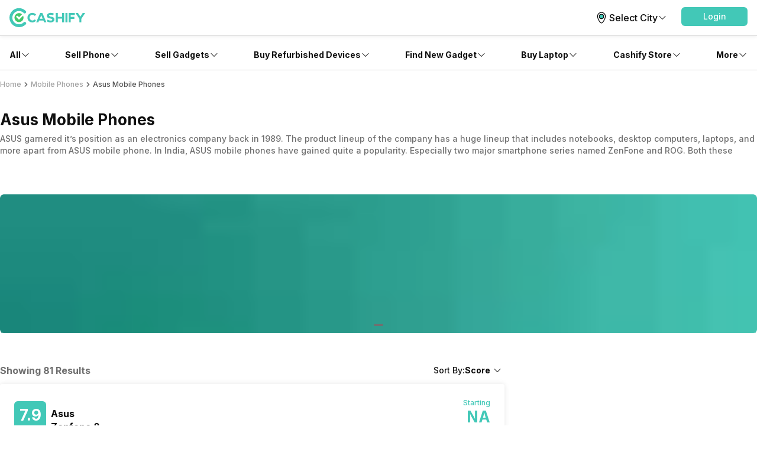

--- FILE ---
content_type: application/javascript; charset=UTF-8
request_url: https://www.cashify.in/gpro_/_next/static/chunks/982-1739ba48ac207d58.js
body_size: 5372
content:
try{let e="undefined"!=typeof window?window:"undefined"!=typeof global?global:"undefined"!=typeof globalThis?globalThis:"undefined"!=typeof self?self:{},t=(new e.Error).stack;t&&(e._sentryDebugIds=e._sentryDebugIds||{},e._sentryDebugIds[t]="98bcc04b-917a-4ddf-a626-82f90e480bba",e._sentryDebugIdIdentifier="sentry-dbid-98bcc04b-917a-4ddf-a626-82f90e480bba")}catch(e){}"use strict";(self.webpackChunk_N_E=self.webpackChunk_N_E||[]).push([[982],{27673:(e,t,n)=>{n.d(t,{V:()=>c});var r=n(35695),a=n(12115),o=n(95962),i=n(30548),s=n(26797);function l(e,t){let n=new s.K(e,(0,o.O)().cashifyUrl);for(let e in t)n.searchParams.set(e,t[e]);return n.toString()}let c=e=>{let t=(0,r.useRouter)(),n=(0,a.useCallback)(async e=>{let{href:n,serviceType:r,params:a}=e;if(n){let e=l(n,a),c=i.$.instance.findServiceByUrl(e);if((null==c?void 0:c.serviceType)===r){let n=new s.K(e,(0,o.O)().cashifyUrl);t.push("".concat(n.pathname).concat(n.search))}else if(n.startsWith("/")){let t=new s.K(e,(0,o.O)().cashifyUrl);window.location.href="".concat(t.pathname).concat(t.search)}else window.location.href=e}return null},[t]),c=(0,a.useCallback)(async e=>{let{href:n,serviceType:r,params:a}=e;if(n){let e=l(n,a),c=i.$.instance.findServiceByUrl(e);if((null==c?void 0:c.serviceType)===r){let n=new s.K(e,(0,o.O)().cashifyUrl);t.replace("".concat(n.pathname).concat(n.search))}else if(n.startsWith("/")){let t=new s.K(e,(0,o.O)().cashifyUrl);window.location.replace("".concat(t.pathname).concat(t.search))}else window.location.replace(e)}},[t]);return{navigate:n,push:n,replace:c,reset:c,resetTo:async(e,t)=>{await c(t)},popTo:async()=>t.back(),pop:async()=>t.back(),goBack:async()=>t.back(),canGoBack:async()=>!0,goToHome:async()=>t.push("/"),openLink:(0,a.useCallback)(async e=>{let{href:t,params:n}=e;t&&(t=l(t,n),window.location.assign(t))},[]),openExternalLink:async e=>{window.open(e,"_blank")}}}},35695:(e,t,n)=>{var r=n(18999);n.o(r,"usePathname")&&n.d(t,{usePathname:function(){return r.usePathname}}),n.o(r,"useRouter")&&n.d(t,{useRouter:function(){return r.useRouter}}),n.o(r,"useSearchParams")&&n.d(t,{useSearchParams:function(){return r.useSearchParams}})},36557:(e,t,n)=>{n.d(t,{Jr:()=>p,QF:()=>c,cE:()=>y,mw:()=>s,ux:()=>i});var r=n(47154),a=n(89474);let o={WEB:"web",M_WEB:"m-web",APP:"app",SERVER:"server"},i=()=>{if(r.v.isNative())return!1;if(!r.v.isServer()){var e;return/(iPhone|iPod|iPad).*AppleWebKit.*Safari/i.test(null==(e=navigator)?void 0:e.userAgent)}return!1},s=()=>{var e;if(r.v.isServer())return o.SERVER;let t=/iPhone|iPad|iPod|Android/i.test(null==(e=navigator)?void 0:e.userAgent);return r.v.isWebView()||r.v.isNative()?o.APP:t?o.M_WEB:o.WEB},l=async()=>await a.r.cookie.getItem("csh_app_ins"),c=async()=>{let e=s();switch(e){case o.APP:{let t=await l();if("3"===t||r.v.isAndroid())return"cashifyapp";if("4"===t||r.v.isIos())return"cashifyios";return e}case o.WEB:return"cashify";case o.M_WEB:return"cashifymobile";default:return e}},y=e=>{let t,n=e.userAgent,r=n.match(/(opera|chrome|safari|firefox|msie|trident(?=\/))\/?\s*(\d+)/i)||[];return/trident/i.test(r[1])?{name:"IE",version:(t=/\brv[ :]+(\d+)/g.exec(n)||[])[1]||""}:"Chrome"===r[1]&&null!==(t=n.match(/\b(OPR|Edge)\/(\d+)/))?{name:t.slice(1).join(" ").replace("OPR","Opera"),version:r[1]}:{name:(r=r[2]?[r[1],r[2]]:[e.appName,e.appVersion,"-?"])[0],version:r[1]}},p=()=>{var e,t;if(r.v.isNative()||r.v.isServer())return!1;let n=null==(t=window)||null==(e=t.navigator)?void 0:e.userAgent;return/Android/i.test(n)&&/wv/.test(n)}},50118:(e,t,n)=>{n.d(t,{default:()=>y,v:()=>c});var r=n(95155),a=n(52596),o=n(12115),i=n(44527),s=n(42068);let l=(e,t)=>n=>{t&&t(n),e(n)},c=e=>{let{children:t,className:n,title:c,renderNode:y,disableTouchListener:p,disableHoverListener:u,disableFocusListener:f=!0,enterDelay:m=100,leaveDelay:d=100,distance:b=16,anchor:h="bottom",parentRefId:T}=e,[w,g]=(0,o.useState)(!1),[v,k]=(0,o.useState)({left:0,top:0}),E=o.useRef(null),H=o.useRef(null),j=e=>{switch(h){case"left":k({left:e.left-b,top:e.top+(e.height>>1)});break;case"top":k({left:e.left+(e.width>>1),top:e.top-b});break;case"right":k({left:e.right+b,top:e.top+(e.height>>1)});break;default:k({left:e.left+(e.width>>1),top:e.bottom+b})}};function O(e){var t,n;let r;w||(g(!0),j(T?null==(t=document.getElementById(T))?void 0:t.getBoundingClientRect():null==(n=e.target)?void 0:n.getBoundingClientRect()))}let S=e=>{clearTimeout(E.current),clearTimeout(H.current),m?E.current=setTimeout(()=>{O(e)},m):O(e)},x=()=>{w&&g(!1)},P=()=>{clearTimeout(E.current),clearTimeout(H.current),H.current=setTimeout(()=>{x()},d)},M=e=>{let{onMouseOver:t,onMouseLeave:n,onFocus:r,onBlur:a,onTouchStart:o,onTouchEnd:i}=e,s={};return p||(s.onTouchStart=l(S,o),s.onTouchEnd=l(P,i)),u||(s.onMouseOver=l(S,t),s.onMouseLeave=l(P,n)),f||(s.onFocus=l(S,r),s.onBlur=l(P,a)),s};return(0,r.jsxs)(r.Fragment,{children:[o.Children.map(t,e=>u&&f&&p?e:o.isValidElement(e)?o.cloneElement(e,M(e.props)):void 0),(0,r.jsxs)(i.D,{className:(0,a.A)((()=>{switch(h){case"left":return"-translate-x-full -translate-y-1/2";case"top":return"-translate-x-1/2 -translate-y-full";case"right":return"translate-x-0 -translate-y-1/2";default:return"-translate-x-1/2 translate-y-0"}})(),w&&"opacity-1",!w&&"opacity-0","fixed z-30 bg-transparent","transition-opacity duration-300 ",n),style:{left:v.left,top:v.top},children:[w&&y,w&&!y&&(0,r.jsx)(s.p,{className:(0,a.A)("inline-block px-2 py-1","max-w-prose text-sm font-medium text-secondary-text","shadow-sm bg-secondary-bg/60 rounded-lg"),children:c})]})]})},y=c},59173:(e,t,n)=>{n.d(t,{XB:()=>p,Y5:()=>c,n1:()=>d});let r="__typedJsonJsonObjectMetadataInformation__";function a(e){let t;if("function"==typeof e)t=e;else{if("object"!=typeof e)return"undefined";t=e.constructor}if("name"in t&&"string"==typeof t.name)return t.name;{let e=t.toString().match(/function (\w*)/);return null===e?"undefined":e[1]}}function o(e){switch(typeof e){case"string":case"number":case"boolean":return!0}return e instanceof String||e===String||e instanceof Number||e===Number||e instanceof Boolean||e===Boolean}function i(e){let t;for(var n=arguments.length,r=Array(n>1?n-1:0),a=1;a<n;a++)r[a-1]=arguments[a];let o={};if(null==e)throw TypeError("Cannot convert undefined or null to object");for(let n of(Object.keys(e).forEach(t=>{o[t]=e[t]}),r))null!=(t=n)&&Object.keys(t).forEach(e=>{t.hasOwnProperty(e)&&(o[e]=t[e])});return o}class s{constructor(){this.exclude=!1,this.filter=[]}}class l{get className(){return this._className?this._className:a(this.classType)}set className(e){this._className=e}get dataMembers(){return this._dataMembers}get knownTypes(){let e={};return this._knownTypes.forEach(t=>{e[l.getKnownTypeNameFromType(t)]=t}),e}static getFromType(e){let t=!(arguments.length>1)||void 0===arguments[1]||arguments[1],n=null,a="function"==typeof e?e.prototype:e;return a&&(a.hasOwnProperty(r)?n=a[r]:t&&a[r]&&(n=a[r]),n&&n.isExplicitlyMarked)?n:null}static getFromInstance(e){let t=!(arguments.length>1)||void 0===arguments[1]||arguments[1];return l.getFromType(Object.getPrototypeOf(e),t)}static getKnownTypeNameFromType(e){let t=l.getFromType(e,!1);return t?t.className:a(e)}static getKnownTypeNameFromInstance(e){let t=l.getFromInstance(e,!1);return t?t.className:a(e.constructor)}static sortMembersCompare(e,t){if("number"!=typeof e.order&&"number"!=typeof t.order){if(e.name<t.name)return -1;else if(e.name>t.name)return 1}else if("number"!=typeof e.order)return 1;else if("number"!=typeof t.order)return -1;else if(e.order<t.order)return -1;else if(e.order>t.order)return 1;else if(e.name<t.name)return -1;else if(e.name>t.name)return 1;return 0}setKnownType(e){-1===this._knownTypes.indexOf(e)&&this._knownTypes.push(e)}addMember(e){Object.keys(this._dataMembers).forEach(t=>{if(this._dataMembers[t].name===e.name)throw Error("A member with the name '".concat(e.name,"' already exists."))}),this._dataMembers[e.key]=e}sortMembers(){let e=[];Object.keys(this._dataMembers).forEach(t=>{e.push(this._dataMembers[t])}),e=e.sort(l.sortMembersCompare),this._dataMembers={},e.forEach(e=>{this._dataMembers[e.key]=e})}constructor(){this.filter=[],this._dataMembers={},this._knownTypes=[],this.isExplicitlyMarked=!1}}function c(e){let t="function"==typeof e?{}:e||{},n=t.initializer,o=e=>{var o;let i,s,c=0;if(e.prototype.hasOwnProperty(r)?i=e.prototype[r]:(i=new l,(s=e.prototype[r])&&(Object.keys(s.dataMembers).forEach(e=>{i.dataMembers[e]=s.dataMembers[e]}),Object.keys(s.knownTypes).forEach(e=>{i.setKnownType(s.knownTypes[e])})),Object.defineProperty(e.prototype,r,{enumerable:!1,configurable:!1,writable:!1,value:i})),i.classType=e,i.isExplicitlyMarked=!0,i.filter=null!=(o=t.filter)?o:[],t.name&&(i.className=t.name),t.knownTypes){c=0;try{t.knownTypes.forEach(e=>{if(void 0===e)throw TypeError("Known type #".concat(c++," is undefined."));i.setKnownType(e)})}catch(t){console.error(TypeError("@JsonObject: ".concat(t instanceof Error?t.message:t," (on '").concat(a(e),"')")))}}"function"==typeof n&&(i.initializer=n)};return"function"==typeof e?(o(e),null):o}class y{}function p(e){let t=new s,n=e||{};return(e,o)=>{let i,s,c="".concat(a(e),".").concat(o.toString());if("function"==typeof e)throw TypeError("@JsonMember cannot be used on a static property ('".concat(c,"')."));if("function"==typeof e[o])throw TypeError("@JsonMember cannot be used on a method property ('".concat(c,"')."));if((t={...t,...n}).key=o.toString(),t.name=n.name||o.toString(),t.exclude=!!n.exclude&&n.exclude,t.name===r)throw Error("@JsonMember: '".concat(t.name,"' is a reserved name."));if(n.hasOwnProperty("type")&&void 0===n.type)throw TypeError("@JsonMember: 'type' of '".concat(c,"' is undefined."));!function e(t,n){let r=arguments.length>2&&void 0!==arguments[2]&&arguments[2];if(t.elements&&("function"==typeof t.elements&&(t.elements={type:t.elements}),t.type||(t.type=Array)),t.type===Array)if(t.elements)e(t.elements,"".concat(n,"[]"),!0);else if(r);else throw Error("No valid 'elements' option was specified for '".concat(n,"'."));if("function"!=typeof t.type)throw Error("No valid 'type' option was specified for '".concat(n,"'."))}(t,c),e.hasOwnProperty(r)?i=e[r]:(i=new l,(s=e[r])&&Object.keys(s.dataMembers).forEach(e=>{i.dataMembers[e]=s.dataMembers[e]}),Object.defineProperty(e,r,{enumerable:!1,configurable:!1,writable:!1,value:i})),(function e(t){let n=[];return n.push(t.type),t.elements&&(n=n.concat(e(t.elements))),n})(t).forEach(e=>{i.setKnownType(e)});try{i.addMember(t)}catch(e){throw Error("Member '".concat(t.name,"' already exists on '").concat(a(i.classType),"'."))}}}class u{static writeObject(e,t){var n;let r=l.getFromInstance(e),a=r?r.classType:e.constructor;return u.writeToJsonObject(e,{objectType:a,maxCallStack:t.maxCallStack||1e3,enableTypeHints:t.enableTypeHints,typeHintPropertyKey:null!=(n=t.typeHintPropertyKey)?n:"",filter:t.filter})}static writeToJsonObject(e,t){let n,r,a=arguments.length>2&&void 0!==arguments[2]?arguments[2]:0;if(a>t.maxCallStack)throw TypeError("writeToJsonObject::Converting circular structure to JSON --\x3e ".concat(JSON.stringify(e)));if(null!=e)if(o(e)||e instanceof Date)n=e;else if(e instanceof Array){n=[];let r=0,o=e.length;for(;r<o;r++)n.push(u.writeToJsonObject(e[r],{maxCallStack:t.maxCallStack,elements:t.elements?t.elements.elements:null,enableTypeHints:t.enableTypeHints,objectType:t.elements?t.elements.type:Object,requireTypeHints:t.requireTypeHints,typeHintPropertyKey:t.typeHintPropertyKey},a))}else{if(r=l.getFromInstance(e),t&&"function"==typeof t.filter&&t.filter(null,null,null==r?void 0:r.filter))return null;r&&"function"==typeof r.serializer?n=r.serializer(e):(n={},t.enableTypeHints&&(t.requireTypeHints||e.constructor!==t.objectType)&&(n[t.typeHintPropertyKey]=l.getKnownTypeNameFromInstance(e)),r?(r.sortMembers(),Object.keys(r.dataMembers).forEach(a=>{let o=null==r?void 0:r.dataMembers[a];if(o&&!(null==o?void 0:o.exclude)){let r=u.writeToJsonObject(e[a],{maxCallStack:t.maxCallStack,elements:o.elements,emitDefault:o.emitDefaultValue,enableTypeHints:t.enableTypeHints,name:o.name,objectType:o.type,requireTypeHints:t.requireTypeHints,typeHintPropertyKey:t.typeHintPropertyKey});t&&"function"==typeof t.filter&&t.filter(o.name,r,o.filter)||(n[o.name]=r)}},a++)):Object.keys(e).forEach(r=>{n[r]=u.writeToJsonObject(e[r],{maxCallStack:t.maxCallStack,enableTypeHints:t.enableTypeHints,objectType:Object,requireTypeHints:t.requireTypeHints,typeHintPropertyKey:t.typeHintPropertyKey},a++)}))}else n=t.emitDefault?function(e){switch(e){case Number:return 0;case String:return"";case Boolean:return!1;case Array:return[];default:return new e}}(t.objectType):e;return n}}class f{static readObject(e,t,n){var r;let a=l.getFromType(t),o="object"==typeof e?e:JSON.parse(e,n.reviver);return f.readJsonToInstance(o,{objectType:t,elements:null,maxCallStack:n.maxCallStack||1e3,typeHintPropertyKey:null!=(r=n.typeHintPropertyKey)?r:"",enableTypeHints:n.enableTypeHints,strictTypeHintMode:!0,knownTypes:a?a.knownTypes:{}})}static readJsonToInstance(e,t){var n,r,s,c;let p,u,m,d,b,h=arguments.length>2&&void 0!==arguments[2]?arguments[2]:0;if(h>t.maxCallStack)throw TypeError("readJsonToInstance::Converting circular JSON to instance --\x3e ".concat(JSON.stringify(e)));if(null!=e)if(o(t.objectType))p=e.constructor!==t.objectType?function(e,t){switch(e){case"boolean":if("boolean"==typeof t)return t;if("number"==typeof t)return parseInt(t.toString(),10)>0;return t.toString();case"number":if(!1===t)return 0;if(t.toString().indexOf("."))return parseFloat(t);return parseInt(t,10);case"string":return t.toString()}throw TypeError("Expected value to be of type '".concat(e,"', got '").concat(a(t.constructor),"' for value '").concat(t,"'"))}(a(t.objectType).toLowerCase(),e):e;else if(t.objectType===Array){if(r=e,"function"==typeof Array.isArray?!Array.isArray(r):!(r instanceof Array))if(!1===e)e=[];else throw TypeError("Expected value to be of type 'Array', got '".concat(a(e.constructor),"'."));p=[],e.forEach(e=>{p.push(f.readJsonToInstance(e,{elements:t.elements?t.elements.elements:null,enableTypeHints:t.enableTypeHints,maxCallStack:t.maxCallStack,knownTypes:t.knownTypes,objectType:t.elements?t.elements.type:e.type,requireTypeHints:t.requireTypeHints,strictTypeHintMode:t.strictTypeHintMode,typeHintPropertyKey:t.typeHintPropertyKey},h))})}else if(t.objectType===Date)if("string"==typeof e)p=new Date(e);else if(e instanceof Date)p=e;else if(!1===e)p=null;else throw TypeError("Expected value to be of type 'string', got '".concat(typeof e,"'."));else if(t.objectType===y)p=e;else{if((d=e[t.typeHintPropertyKey])&&t.enableTypeHints){if("string"!=typeof d)throw TypeError("Type-hint (".concat(t.typeHintPropertyKey,") must be a string."));if(!t.knownTypes||!t.knownTypes[d])throw Error("'".concat(d,"' is not a known type."));if(t.strictTypeHintMode&&(s=t.knownTypes[d])!==(c=t.objectType)&&!(s.prototype instanceof c))throw Error("'".concat(d,"' is not a subtype of '").concat(a(t.objectType),"'."));m=t.knownTypes[d],u=l.getFromType(m)}else{if(t.enableTypeHints&&t.requireTypeHints)throw Error("Missing required type-hint.");m=t.objectType,u=l.getFromType(t.objectType)}u&&!1!==e?"function"==typeof u.initializer?p=u.initializer(e)||null:t&&"function"==typeof t.filter&&t.filter(null,null,u.filter)||(u.sortMembers(),p=new m,Object.keys(u.dataMembers).forEach(n=>{var r,a,o,s,l,c;let y=null==u?void 0:u.dataMembers[n];b=f.readJsonToInstance(e[null!=(r=null==y?void 0:y.name)?r:""],{maxCallStack:t.maxCallStack,elements:null!=(a=null==y?void 0:y.elements)?a:null,enableTypeHints:t.enableTypeHints,isRequired:null==y?void 0:y.isRequired,knownTypes:i(null!=(o=t.knownTypes)?o:{},null!=(s=null==u?void 0:u.knownTypes)?s:{}),objectType:null!=(l=null==y?void 0:y.type)?l:Object,requireTypeHints:t.requireTypeHints,strictTypeHintMode:t.strictTypeHintMode,typeHintPropertyKey:t.typeHintPropertyKey},h++),t&&"function"==typeof t.filter&&t.filter(null==y?void 0:y.name,b,null==y?void 0:y.filter)&&(b=null),null!=b&&(p[n]=b)})):(p={},Object.keys(e).forEach(n=>{if(e[n]&&n!==t.typeHintPropertyKey){var r;let a;null!=e[n]&&(a=e[n].constructor),p[n]=f.readJsonToInstance(e[n],{elements:null,maxCallStack:t.maxCallStack,enableTypeHints:t.enableTypeHints,knownTypes:t.knownTypes,objectType:a,requireTypeHints:t.requireTypeHints,typeHintPropertyKey:t.typeHintPropertyKey},h++)}}))}else{if(t.isRequired)throw Error("Missing required member.");p=e}return p}}let m={enableTypeHints:!0,typeHintPropertyKey:"__type",maxCallStack:1e3},d={config:e=>{m=i(m,e)},stringify:(e,t)=>(t=i(m,t||{}),JSON.stringify(u.writeObject(e,i(m,t||{})),t.replacer)),serialize:(e,t)=>u.writeObject(e,i(m,t||{})),parse:(e,t,n)=>t&&l.getFromType(t)?f.readObject(e,t,i(m,n||{})):JSON.parse(e,n&&n.reviver),tryParse:(e,t,n)=>{try{return n=i(m,n||{}),d.parse(e,t,n)}catch(e){}return t?new t:null}}}}]);

--- FILE ---
content_type: application/javascript; charset=UTF-8
request_url: https://www.cashify.in/gpro_/_next/static/chunks/main-app-3fc5eb243e7f0a1a.js
body_size: 335
content:
try{let e="undefined"!=typeof window?window:"undefined"!=typeof global?global:"undefined"!=typeof globalThis?globalThis:"undefined"!=typeof self?self:{},n=(new e.Error).stack;n&&(e._sentryDebugIds=e._sentryDebugIds||{},e._sentryDebugIds[n]="211f35cb-f663-4088-9b56-e997c56b9a2c",e._sentryDebugIdIdentifier="sentry-dbid-211f35cb-f663-4088-9b56-e997c56b9a2c")}catch(e){}(self.webpackChunk_N_E=self.webpackChunk_N_E||[]).push([[7358],{32492:(e,n,t)=>{Promise.resolve().then(t.t.bind(t,90894,23)),Promise.resolve().then(t.t.bind(t,94970,23)),Promise.resolve().then(t.t.bind(t,26614,23)),Promise.resolve().then(t.t.bind(t,46975,23)),Promise.resolve().then(t.t.bind(t,87555,23)),Promise.resolve().then(t.t.bind(t,74911,23)),Promise.resolve().then(t.t.bind(t,59665,23)),Promise.resolve().then(t.t.bind(t,31295,23))},73360:(e,n,t)=>{"use strict";t.r(n),t.d(n,{onRouterTransitionStart:()=>i});var s=t(48152),r=t(64162);(0,s.f)("https://9a3d8d4c6dee2ef6f2fa005a63de39c8@sentry.cashify.in/10");let i=r.Nc}},e=>{var n=n=>e(e.s=n);e.O(0,[8441,3095],()=>(n(73360),n(35415),n(32492))),_N_E=e.O()}]);